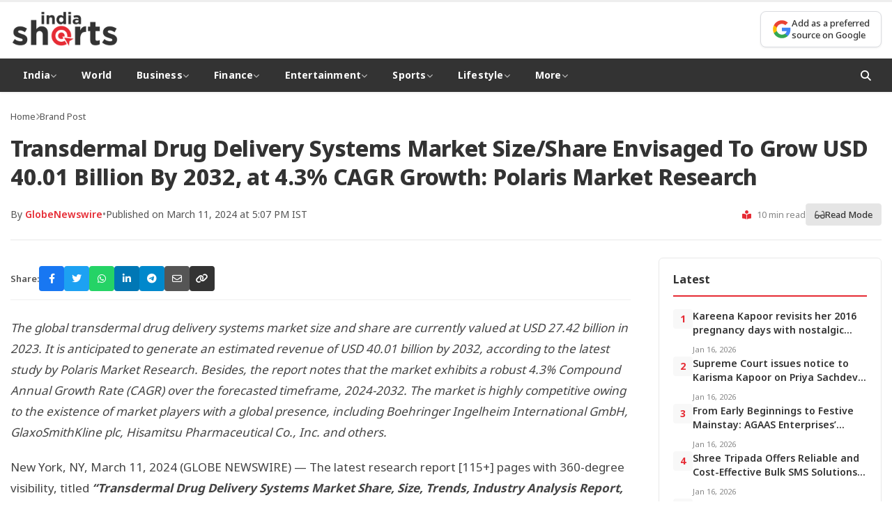

--- FILE ---
content_type: text/html; charset=UTF-8
request_url: https://indiashorts.com/transdermal-drug-delivery-systems-market-size-share-envisaged-to-grow-usd-40-01-billion-by-2032-at-4-3-cagr-growth-polaris-market-research/164090/
body_size: 21132
content:
<!DOCTYPE html>
<html lang="en-US">
<head>
<meta charset="UTF-8">
<meta name="viewport" content="width=device-width, initial-scale=1.0">
<meta http-equiv="X-UA-Compatible" content="IE=edge">
<meta name="author" content="">
<meta property="article:published_time" content="2024-03-11T17:07:00+05:30">
<meta property="article:modified_time" content="2024-03-11T17:07:00+05:30">
<meta property="article:section" content="Brand Post">
<title>Transdermal Drug Delivery Systems Market Size/Share Envisaged To Grow USD 40.01 Billion By 2032, at 4.3% CAGR Growth: Polaris Market Research | India Shorts</title>
<meta name='robots' content='max-image-preview:large' />
<!-- Google Analytics -->
<script async src="https://www.googletagmanager.com/gtag/js?id=G-RJHCWQP6LY"></script>
<script>
window.dataLayer = window.dataLayer || [];
function gtag(){dataLayer.push(arguments);}
gtag('js', new Date());
gtag('config', 'G-RJHCWQP6LY');
</script>
<link rel="preconnect" href="https://fonts.googleapis.com">
<link rel="preconnect" href="https://fonts.gstatic.com" crossorigin>
<link rel="preconnect" href="https://cdnjs.cloudflare.com">
<link rel="dns-prefetch" href="//fonts.googleapis.com">
<link rel="dns-prefetch" href="//cdnjs.cloudflare.com">
<link rel='dns-prefetch' href='//www.instagram.com' />
<link rel='dns-prefetch' href='//fonts.googleapis.com' />
<link rel='dns-prefetch' href='//cdnjs.cloudflare.com' />
<style id='wp-img-auto-sizes-contain-inline-css' type='text/css'>
img:is([sizes=auto i],[sizes^="auto," i]){contain-intrinsic-size:3000px 1500px}
/*# sourceURL=wp-img-auto-sizes-contain-inline-css */
</style>
<style id='wp-block-library-inline-css' type='text/css'>
:root{--wp-block-synced-color:#7a00df;--wp-block-synced-color--rgb:122,0,223;--wp-bound-block-color:var(--wp-block-synced-color);--wp-editor-canvas-background:#ddd;--wp-admin-theme-color:#007cba;--wp-admin-theme-color--rgb:0,124,186;--wp-admin-theme-color-darker-10:#006ba1;--wp-admin-theme-color-darker-10--rgb:0,107,160.5;--wp-admin-theme-color-darker-20:#005a87;--wp-admin-theme-color-darker-20--rgb:0,90,135;--wp-admin-border-width-focus:2px}@media (min-resolution:192dpi){:root{--wp-admin-border-width-focus:1.5px}}.wp-element-button{cursor:pointer}:root .has-very-light-gray-background-color{background-color:#eee}:root .has-very-dark-gray-background-color{background-color:#313131}:root .has-very-light-gray-color{color:#eee}:root .has-very-dark-gray-color{color:#313131}:root .has-vivid-green-cyan-to-vivid-cyan-blue-gradient-background{background:linear-gradient(135deg,#00d084,#0693e3)}:root .has-purple-crush-gradient-background{background:linear-gradient(135deg,#34e2e4,#4721fb 50%,#ab1dfe)}:root .has-hazy-dawn-gradient-background{background:linear-gradient(135deg,#faaca8,#dad0ec)}:root .has-subdued-olive-gradient-background{background:linear-gradient(135deg,#fafae1,#67a671)}:root .has-atomic-cream-gradient-background{background:linear-gradient(135deg,#fdd79a,#004a59)}:root .has-nightshade-gradient-background{background:linear-gradient(135deg,#330968,#31cdcf)}:root .has-midnight-gradient-background{background:linear-gradient(135deg,#020381,#2874fc)}:root{--wp--preset--font-size--normal:16px;--wp--preset--font-size--huge:42px}.has-regular-font-size{font-size:1em}.has-larger-font-size{font-size:2.625em}.has-normal-font-size{font-size:var(--wp--preset--font-size--normal)}.has-huge-font-size{font-size:var(--wp--preset--font-size--huge)}.has-text-align-center{text-align:center}.has-text-align-left{text-align:left}.has-text-align-right{text-align:right}.has-fit-text{white-space:nowrap!important}#end-resizable-editor-section{display:none}.aligncenter{clear:both}.items-justified-left{justify-content:flex-start}.items-justified-center{justify-content:center}.items-justified-right{justify-content:flex-end}.items-justified-space-between{justify-content:space-between}.screen-reader-text{border:0;clip-path:inset(50%);height:1px;margin:-1px;overflow:hidden;padding:0;position:absolute;width:1px;word-wrap:normal!important}.screen-reader-text:focus{background-color:#ddd;clip-path:none;color:#444;display:block;font-size:1em;height:auto;left:5px;line-height:normal;padding:15px 23px 14px;text-decoration:none;top:5px;width:auto;z-index:100000}html :where(.has-border-color){border-style:solid}html :where([style*=border-top-color]){border-top-style:solid}html :where([style*=border-right-color]){border-right-style:solid}html :where([style*=border-bottom-color]){border-bottom-style:solid}html :where([style*=border-left-color]){border-left-style:solid}html :where([style*=border-width]){border-style:solid}html :where([style*=border-top-width]){border-top-style:solid}html :where([style*=border-right-width]){border-right-style:solid}html :where([style*=border-bottom-width]){border-bottom-style:solid}html :where([style*=border-left-width]){border-left-style:solid}html :where(img[class*=wp-image-]){height:auto;max-width:100%}:where(figure){margin:0 0 1em}html :where(.is-position-sticky){--wp-admin--admin-bar--position-offset:var(--wp-admin--admin-bar--height,0px)}@media screen and (max-width:600px){html :where(.is-position-sticky){--wp-admin--admin-bar--position-offset:0px}}
/*# sourceURL=wp-block-library-inline-css */
</style><style id='global-styles-inline-css' type='text/css'>
:root{--wp--preset--aspect-ratio--square: 1;--wp--preset--aspect-ratio--4-3: 4/3;--wp--preset--aspect-ratio--3-4: 3/4;--wp--preset--aspect-ratio--3-2: 3/2;--wp--preset--aspect-ratio--2-3: 2/3;--wp--preset--aspect-ratio--16-9: 16/9;--wp--preset--aspect-ratio--9-16: 9/16;--wp--preset--color--black: #000000;--wp--preset--color--cyan-bluish-gray: #abb8c3;--wp--preset--color--white: #ffffff;--wp--preset--color--pale-pink: #f78da7;--wp--preset--color--vivid-red: #cf2e2e;--wp--preset--color--luminous-vivid-orange: #ff6900;--wp--preset--color--luminous-vivid-amber: #fcb900;--wp--preset--color--light-green-cyan: #7bdcb5;--wp--preset--color--vivid-green-cyan: #00d084;--wp--preset--color--pale-cyan-blue: #8ed1fc;--wp--preset--color--vivid-cyan-blue: #0693e3;--wp--preset--color--vivid-purple: #9b51e0;--wp--preset--gradient--vivid-cyan-blue-to-vivid-purple: linear-gradient(135deg,rgb(6,147,227) 0%,rgb(155,81,224) 100%);--wp--preset--gradient--light-green-cyan-to-vivid-green-cyan: linear-gradient(135deg,rgb(122,220,180) 0%,rgb(0,208,130) 100%);--wp--preset--gradient--luminous-vivid-amber-to-luminous-vivid-orange: linear-gradient(135deg,rgb(252,185,0) 0%,rgb(255,105,0) 100%);--wp--preset--gradient--luminous-vivid-orange-to-vivid-red: linear-gradient(135deg,rgb(255,105,0) 0%,rgb(207,46,46) 100%);--wp--preset--gradient--very-light-gray-to-cyan-bluish-gray: linear-gradient(135deg,rgb(238,238,238) 0%,rgb(169,184,195) 100%);--wp--preset--gradient--cool-to-warm-spectrum: linear-gradient(135deg,rgb(74,234,220) 0%,rgb(151,120,209) 20%,rgb(207,42,186) 40%,rgb(238,44,130) 60%,rgb(251,105,98) 80%,rgb(254,248,76) 100%);--wp--preset--gradient--blush-light-purple: linear-gradient(135deg,rgb(255,206,236) 0%,rgb(152,150,240) 100%);--wp--preset--gradient--blush-bordeaux: linear-gradient(135deg,rgb(254,205,165) 0%,rgb(254,45,45) 50%,rgb(107,0,62) 100%);--wp--preset--gradient--luminous-dusk: linear-gradient(135deg,rgb(255,203,112) 0%,rgb(199,81,192) 50%,rgb(65,88,208) 100%);--wp--preset--gradient--pale-ocean: linear-gradient(135deg,rgb(255,245,203) 0%,rgb(182,227,212) 50%,rgb(51,167,181) 100%);--wp--preset--gradient--electric-grass: linear-gradient(135deg,rgb(202,248,128) 0%,rgb(113,206,126) 100%);--wp--preset--gradient--midnight: linear-gradient(135deg,rgb(2,3,129) 0%,rgb(40,116,252) 100%);--wp--preset--font-size--small: 13px;--wp--preset--font-size--medium: 20px;--wp--preset--font-size--large: 36px;--wp--preset--font-size--x-large: 42px;--wp--preset--spacing--20: 0.44rem;--wp--preset--spacing--30: 0.67rem;--wp--preset--spacing--40: 1rem;--wp--preset--spacing--50: 1.5rem;--wp--preset--spacing--60: 2.25rem;--wp--preset--spacing--70: 3.38rem;--wp--preset--spacing--80: 5.06rem;--wp--preset--shadow--natural: 6px 6px 9px rgba(0, 0, 0, 0.2);--wp--preset--shadow--deep: 12px 12px 50px rgba(0, 0, 0, 0.4);--wp--preset--shadow--sharp: 6px 6px 0px rgba(0, 0, 0, 0.2);--wp--preset--shadow--outlined: 6px 6px 0px -3px rgb(255, 255, 255), 6px 6px rgb(0, 0, 0);--wp--preset--shadow--crisp: 6px 6px 0px rgb(0, 0, 0);}:where(.is-layout-flex){gap: 0.5em;}:where(.is-layout-grid){gap: 0.5em;}body .is-layout-flex{display: flex;}.is-layout-flex{flex-wrap: wrap;align-items: center;}.is-layout-flex > :is(*, div){margin: 0;}body .is-layout-grid{display: grid;}.is-layout-grid > :is(*, div){margin: 0;}:where(.wp-block-columns.is-layout-flex){gap: 2em;}:where(.wp-block-columns.is-layout-grid){gap: 2em;}:where(.wp-block-post-template.is-layout-flex){gap: 1.25em;}:where(.wp-block-post-template.is-layout-grid){gap: 1.25em;}.has-black-color{color: var(--wp--preset--color--black) !important;}.has-cyan-bluish-gray-color{color: var(--wp--preset--color--cyan-bluish-gray) !important;}.has-white-color{color: var(--wp--preset--color--white) !important;}.has-pale-pink-color{color: var(--wp--preset--color--pale-pink) !important;}.has-vivid-red-color{color: var(--wp--preset--color--vivid-red) !important;}.has-luminous-vivid-orange-color{color: var(--wp--preset--color--luminous-vivid-orange) !important;}.has-luminous-vivid-amber-color{color: var(--wp--preset--color--luminous-vivid-amber) !important;}.has-light-green-cyan-color{color: var(--wp--preset--color--light-green-cyan) !important;}.has-vivid-green-cyan-color{color: var(--wp--preset--color--vivid-green-cyan) !important;}.has-pale-cyan-blue-color{color: var(--wp--preset--color--pale-cyan-blue) !important;}.has-vivid-cyan-blue-color{color: var(--wp--preset--color--vivid-cyan-blue) !important;}.has-vivid-purple-color{color: var(--wp--preset--color--vivid-purple) !important;}.has-black-background-color{background-color: var(--wp--preset--color--black) !important;}.has-cyan-bluish-gray-background-color{background-color: var(--wp--preset--color--cyan-bluish-gray) !important;}.has-white-background-color{background-color: var(--wp--preset--color--white) !important;}.has-pale-pink-background-color{background-color: var(--wp--preset--color--pale-pink) !important;}.has-vivid-red-background-color{background-color: var(--wp--preset--color--vivid-red) !important;}.has-luminous-vivid-orange-background-color{background-color: var(--wp--preset--color--luminous-vivid-orange) !important;}.has-luminous-vivid-amber-background-color{background-color: var(--wp--preset--color--luminous-vivid-amber) !important;}.has-light-green-cyan-background-color{background-color: var(--wp--preset--color--light-green-cyan) !important;}.has-vivid-green-cyan-background-color{background-color: var(--wp--preset--color--vivid-green-cyan) !important;}.has-pale-cyan-blue-background-color{background-color: var(--wp--preset--color--pale-cyan-blue) !important;}.has-vivid-cyan-blue-background-color{background-color: var(--wp--preset--color--vivid-cyan-blue) !important;}.has-vivid-purple-background-color{background-color: var(--wp--preset--color--vivid-purple) !important;}.has-black-border-color{border-color: var(--wp--preset--color--black) !important;}.has-cyan-bluish-gray-border-color{border-color: var(--wp--preset--color--cyan-bluish-gray) !important;}.has-white-border-color{border-color: var(--wp--preset--color--white) !important;}.has-pale-pink-border-color{border-color: var(--wp--preset--color--pale-pink) !important;}.has-vivid-red-border-color{border-color: var(--wp--preset--color--vivid-red) !important;}.has-luminous-vivid-orange-border-color{border-color: var(--wp--preset--color--luminous-vivid-orange) !important;}.has-luminous-vivid-amber-border-color{border-color: var(--wp--preset--color--luminous-vivid-amber) !important;}.has-light-green-cyan-border-color{border-color: var(--wp--preset--color--light-green-cyan) !important;}.has-vivid-green-cyan-border-color{border-color: var(--wp--preset--color--vivid-green-cyan) !important;}.has-pale-cyan-blue-border-color{border-color: var(--wp--preset--color--pale-cyan-blue) !important;}.has-vivid-cyan-blue-border-color{border-color: var(--wp--preset--color--vivid-cyan-blue) !important;}.has-vivid-purple-border-color{border-color: var(--wp--preset--color--vivid-purple) !important;}.has-vivid-cyan-blue-to-vivid-purple-gradient-background{background: var(--wp--preset--gradient--vivid-cyan-blue-to-vivid-purple) !important;}.has-light-green-cyan-to-vivid-green-cyan-gradient-background{background: var(--wp--preset--gradient--light-green-cyan-to-vivid-green-cyan) !important;}.has-luminous-vivid-amber-to-luminous-vivid-orange-gradient-background{background: var(--wp--preset--gradient--luminous-vivid-amber-to-luminous-vivid-orange) !important;}.has-luminous-vivid-orange-to-vivid-red-gradient-background{background: var(--wp--preset--gradient--luminous-vivid-orange-to-vivid-red) !important;}.has-very-light-gray-to-cyan-bluish-gray-gradient-background{background: var(--wp--preset--gradient--very-light-gray-to-cyan-bluish-gray) !important;}.has-cool-to-warm-spectrum-gradient-background{background: var(--wp--preset--gradient--cool-to-warm-spectrum) !important;}.has-blush-light-purple-gradient-background{background: var(--wp--preset--gradient--blush-light-purple) !important;}.has-blush-bordeaux-gradient-background{background: var(--wp--preset--gradient--blush-bordeaux) !important;}.has-luminous-dusk-gradient-background{background: var(--wp--preset--gradient--luminous-dusk) !important;}.has-pale-ocean-gradient-background{background: var(--wp--preset--gradient--pale-ocean) !important;}.has-electric-grass-gradient-background{background: var(--wp--preset--gradient--electric-grass) !important;}.has-midnight-gradient-background{background: var(--wp--preset--gradient--midnight) !important;}.has-small-font-size{font-size: var(--wp--preset--font-size--small) !important;}.has-medium-font-size{font-size: var(--wp--preset--font-size--medium) !important;}.has-large-font-size{font-size: var(--wp--preset--font-size--large) !important;}.has-x-large-font-size{font-size: var(--wp--preset--font-size--x-large) !important;}
/*# sourceURL=global-styles-inline-css */
</style>
<style id='classic-theme-styles-inline-css' type='text/css'>
/*! This file is auto-generated */
.wp-block-button__link{color:#fff;background-color:#32373c;border-radius:9999px;box-shadow:none;text-decoration:none;padding:calc(.667em + 2px) calc(1.333em + 2px);font-size:1.125em}.wp-block-file__button{background:#32373c;color:#fff;text-decoration:none}
/*# sourceURL=/wp-includes/css/classic-themes.min.css */
</style>
<link rel='stylesheet' id='wpc-frontend-css' href='//indiashorts.com/wp-content/cache/wpfc-minified/qh923xi1/5qcsu.css' type='text/css' media='all' />
<link rel='stylesheet' id='google-fonts-css' href='https://fonts.googleapis.com/css2?family=Noto+Sans:wght@400;500;600;700;800&#038;display=swap' type='text/css' media='print' onload="this.media='all'" />
<link rel='stylesheet' media='print' onload="this.media='all'" id='font-awesome-css' href='https://cdnjs.cloudflare.com/ajax/libs/font-awesome/6.4.0/css/all.min.css' type='text/css' media='all' />
<link rel='stylesheet' id='indiashorts-style-css' href='//indiashorts.com/wp-content/cache/wpfc-minified/ldzozhtl/5qcsu.css' type='text/css' media='all' />
<link rel='stylesheet' id='indiashorts-home-css' href='//indiashorts.com/wp-content/cache/wpfc-minified/de8qyxlj/5qcsu.css' type='text/css' media='all' />
<link rel='stylesheet' id='indiashorts-single-css' href='//indiashorts.com/wp-content/cache/wpfc-minified/jmffl8qu/5qcsu.css' type='text/css' media='all' />
<link rel="canonical" href="https://indiashorts.com/transdermal-drug-delivery-systems-market-size-share-envisaged-to-grow-usd-40-01-billion-by-2032-at-4-3-cagr-growth-polaris-market-research/164090/" />
<!-- This site is optimized with the Simple SEO plugin v2.0.33 - https://wordpress.org/plugins/cds-simple-seo/ -->
<meta property="og:site_name" content="India Shorts" />
<meta property="og:url" content="https://indiashorts.com/transdermal-drug-delivery-systems-market-size-share-envisaged-to-grow-usd-40-01-billion-by-2032-at-4-3-cagr-growth-polaris-market-research/164090/" />
<meta property="og:type" content="website" />
<meta property="og:title" content="Transdermal Drug Delivery Systems Market Size/Share Envisaged To Grow USD 40.01 Billion By 2032, at 4.3% CAGR Growth: Polaris Market Research | India Shorts" />
<meta name="twitter:title" content="Transdermal Drug Delivery Systems Market Size/Share Envisaged To Grow USD 40.01 Billion By 2032, at 4.3% CAGR Growth: Polaris Market Research | India Shorts" />
<link rel="canonical" href="https://indiashorts.com/transdermal-drug-delivery-systems-market-size-share-envisaged-to-grow-usd-40-01-billion-by-2032-at-4-3-cagr-growth-polaris-market-research/164090/" />
<!-- / Simple SEO plugin. -->
<link rel="icon" href="https://indiashorts.com/wp-content/uploads/2025/12/India-Shorts-favicon-160x160.png" sizes="32x32" />
<link rel="icon" href="https://indiashorts.com/wp-content/uploads/2025/12/India-Shorts-favicon.png" sizes="192x192" />
<link rel="apple-touch-icon" href="https://indiashorts.com/wp-content/uploads/2025/12/India-Shorts-favicon.png" />
<meta name="msapplication-TileImage" content="https://indiashorts.com/wp-content/uploads/2025/12/India-Shorts-favicon.png" />
</head>
<body class="wp-singular post-template-default single single-post postid-164090 single-format-standard wp-theme-indiashorts">
<header class="site-header">
<div class="header-container">
<div class="logo">
<a href="https://indiashorts.com/" aria-label="India Shorts - Home">
<img src="https://indiashorts.com/wp-content/uploads/2025/12/India-Shorts-Logo.png" alt="India Shorts">
</a>
</div>
<div class="header-right">
<div class="google-source-btn">
<a href="https://www.google.com/preferences/source?q=https://indiashorts.com" target="_blank" rel="noopener noreferrer" aria-label="Add as a preferred source on Google">
<span class="gs-icon" aria-hidden="true">
<svg viewBox="0 0 24 24" width="24" height="24" aria-hidden="true">
<path fill="#4285F4" d="M22.56 12.25c0-.78-.07-1.53-.2-2.25H12v4.26h5.92c-.26 1.37-1.04 2.53-2.21 3.31v2.77h3.57c2.08-1.92 3.28-4.74 3.28-8.09z"/>
<path fill="#34A853" d="M12 23c2.97 0 5.46-.98 7.28-2.66l-3.57-2.77c-.98.66-2.23 1.06-3.71 1.06-2.86 0-5.29-1.93-6.16-4.53H2.18v2.84C3.99 20.53 7.7 23 12 23z"/>
<path fill="#FBBC05" d="M5.84 14.09c-.22-.66-.35-1.36-.35-2.09s.13-1.43.35-2.09V7.07H2.18C1.43 8.55 1 10.22 1 12s.43 3.45 1.18 4.93l2.85-2.22.81-.62z"/>
<path fill="#EA4335" d="M12 5.38c1.62 0 3.06.56 4.21 1.64l3.15-3.15C17.45 2.09 14.97 1 12 1 7.7 1 3.99 3.47 2.18 7.07l3.66 2.84c.87-2.6 3.3-4.53 6.16-4.53z"/>
</svg>
</span>
<span class="gs-text">Add as a preferred<br>source on Google</span>
</a>
</div>
</div>
</div>
<nav class="main-nav" role="navigation" aria-label="Primary Navigation">
<div class="nav-container">
<button class="menu-toggle" aria-label="Toggle Menu" aria-expanded="false">
<i class="fas fa-bars" aria-hidden="true"></i>
</button>
<ul id="menu-main" class="nav-menu"><li class="menu-item menu-item-type-taxonomy menu-item-object-category menu-item-has-children has-dropdown"><a href="https://indiashorts.com/category/india/">India <i class="fas fa-chevron-down" aria-hidden="true"></i></a><ul class="dropdown"><li class="menu-item menu-item-type-taxonomy menu-item-object-category"><a href="https://indiashorts.com/category/india/politics/">Politics</a></li>
<li class="menu-item menu-item-type-taxonomy menu-item-object-category"><a href="https://indiashorts.com/category/india/defence/">Defence</a></li>
<li class="menu-item menu-item-type-taxonomy menu-item-object-category"><a href="https://indiashorts.com/category/india/crime/">Crime</a></li>
</ul>
</li>
<li class="menu-item menu-item-type-taxonomy menu-item-object-category"><a href="https://indiashorts.com/category/world/">World</a></li>
<li class="menu-item menu-item-type-taxonomy menu-item-object-category menu-item-has-children has-dropdown"><a href="https://indiashorts.com/category/business/">Business <i class="fas fa-chevron-down" aria-hidden="true"></i></a><ul class="dropdown"><li class="menu-item menu-item-type-taxonomy menu-item-object-category"><a href="https://indiashorts.com/category/business/auto/">Auto</a></li>
<li class="menu-item menu-item-type-taxonomy menu-item-object-category"><a href="https://indiashorts.com/category/business/fmcg/">FMCG</a></li>
<li class="menu-item menu-item-type-taxonomy menu-item-object-category"><a href="https://indiashorts.com/category/business/tech/">Tech</a></li>
<li class="menu-item menu-item-type-taxonomy menu-item-object-category"><a href="https://indiashorts.com/category/business/telecom/">Telecom</a></li>
<li class="menu-item menu-item-type-taxonomy menu-item-object-category"><a href="https://indiashorts.com/category/business/real-estate/">Real Estate</a></li>
<li class="menu-item menu-item-type-taxonomy menu-item-object-category"><a href="https://indiashorts.com/category/business/industry/">Industry</a></li>
</ul>
</li>
<li class="menu-item menu-item-type-taxonomy menu-item-object-category menu-item-has-children has-dropdown"><a href="https://indiashorts.com/category/finance/">Finance <i class="fas fa-chevron-down" aria-hidden="true"></i></a><ul class="dropdown"><li class="menu-item menu-item-type-taxonomy menu-item-object-category"><a href="https://indiashorts.com/category/finance/markets/">Markets</a></li>
<li class="menu-item menu-item-type-taxonomy menu-item-object-category"><a href="https://indiashorts.com/category/finance/banking/">Banking</a></li>
<li class="menu-item menu-item-type-taxonomy menu-item-object-category"><a href="https://indiashorts.com/category/finance/economy/">Economy</a></li>
<li class="menu-item menu-item-type-taxonomy menu-item-object-category"><a href="https://indiashorts.com/category/finance/forex/">Forex</a></li>
<li class="menu-item menu-item-type-taxonomy menu-item-object-category"><a href="https://indiashorts.com/category/finance/policy/">Policy</a></li>
</ul>
</li>
<li class="menu-item menu-item-type-taxonomy menu-item-object-category menu-item-has-children has-dropdown"><a href="https://indiashorts.com/category/entertainment/">Entertainment <i class="fas fa-chevron-down" aria-hidden="true"></i></a><ul class="dropdown"><li class="menu-item menu-item-type-taxonomy menu-item-object-category"><a href="https://indiashorts.com/category/entertainment/celebs/">Celebs</a></li>
<li class="menu-item menu-item-type-taxonomy menu-item-object-category"><a href="https://indiashorts.com/category/entertainment/movies/">Movies</a></li>
<li class="menu-item menu-item-type-taxonomy menu-item-object-category"><a href="https://indiashorts.com/category/entertainment/television/">Television</a></li>
<li class="menu-item menu-item-type-taxonomy menu-item-object-category"><a href="https://indiashorts.com/category/entertainment/web-series/">Web Series</a></li>
<li class="menu-item menu-item-type-taxonomy menu-item-object-category"><a href="https://indiashorts.com/category/entertainment/music/">Music</a></li>
<li class="menu-item menu-item-type-taxonomy menu-item-object-category"><a href="https://indiashorts.com/category/entertainment/world-cinema/">World Cinema</a></li>
</ul>
</li>
<li class="menu-item menu-item-type-taxonomy menu-item-object-category menu-item-has-children has-dropdown"><a href="https://indiashorts.com/category/sports/">Sports <i class="fas fa-chevron-down" aria-hidden="true"></i></a><ul class="dropdown"><li class="menu-item menu-item-type-taxonomy menu-item-object-category"><a href="https://indiashorts.com/category/sports/cricket/">Cricket</a></li>
<li class="menu-item menu-item-type-taxonomy menu-item-object-category"><a href="https://indiashorts.com/category/sports/football/">Football</a></li>
<li class="menu-item menu-item-type-taxonomy menu-item-object-category"><a href="https://indiashorts.com/category/sports/hockey/">Hockey</a></li>
<li class="menu-item menu-item-type-taxonomy menu-item-object-category"><a href="https://indiashorts.com/category/sports/tennis/">Tennis</a></li>
<li class="menu-item menu-item-type-taxonomy menu-item-object-category"><a href="https://indiashorts.com/category/sports/wwe/">WWE</a></li>
<li class="menu-item menu-item-type-taxonomy menu-item-object-category"><a href="https://indiashorts.com/category/sports/badminton/">Badminton</a></li>
</ul>
</li>
<li class="menu-item menu-item-type-taxonomy menu-item-object-category menu-item-has-children has-dropdown"><a href="https://indiashorts.com/category/lifestyle/">Lifestyle <i class="fas fa-chevron-down" aria-hidden="true"></i></a><ul class="dropdown"><li class="menu-item menu-item-type-taxonomy menu-item-object-category"><a href="https://indiashorts.com/category/lifestyle/fashion/">Fashion</a></li>
<li class="menu-item menu-item-type-taxonomy menu-item-object-category"><a href="https://indiashorts.com/category/lifestyle/health/">Health</a></li>
<li class="menu-item menu-item-type-taxonomy menu-item-object-category"><a href="https://indiashorts.com/category/lifestyle/travel/">Travel</a></li>
<li class="menu-item menu-item-type-taxonomy menu-item-object-category"><a href="https://indiashorts.com/category/lifestyle/food-drinks/">Food &amp; Drinks</a></li>
</ul>
</li>
<li class="menu-item menu-item-type-custom menu-item-object-custom menu-item-has-children has-dropdown"><a href="#">More <i class="fas fa-chevron-down" aria-hidden="true"></i></a><ul class="dropdown"><li class="menu-item menu-item-type-taxonomy menu-item-object-category"><a href="https://indiashorts.com/category/lifestyle/health/">Health</a></li>
<li class="menu-item menu-item-type-taxonomy menu-item-object-category"><a href="https://indiashorts.com/category/education/">Education</a></li>
<li class="menu-item menu-item-type-taxonomy menu-item-object-category"><a href="https://indiashorts.com/category/jobs/">Jobs</a></li>
<li class="menu-item menu-item-type-taxonomy menu-item-object-category"><a href="https://indiashorts.com/category/science/">Science</a></li>
</ul>
</li>
</ul>                
<div class="nav-search">
<button class="search-btn" aria-label="Open Search">
<i class="fas fa-search" aria-hidden="true"></i>
</button>
</div>
</div>
</nav>
</header>
<!-- Search Modal -->
<div class="search-modal" id="searchModal" role="dialog" aria-label="Search" aria-hidden="true">
<div class="search-modal-content">
<button class="close-search" id="closeSearch" aria-label="Close Search">&times;</button>
<form class="search-form" action="https://indiashorts.com/" method="GET" role="search">
<label for="searchInput" class="screen-reader-text">Search for:</label>
<input type="text" id="searchInput" name="s" placeholder="Search articles..." required>
<button type="submit" aria-label="Submit Search">
<i class="fas fa-search" aria-hidden="true"></i>
</button>
</form>
</div>
</div>
<main class="site-main" id="main-content">
<!-- Schema.org NewsArticle Markup -->
<script type="application/ld+json">
{
"@context": "https://schema.org",
"@type": "NewsArticle",
"mainEntityOfPage": {
"@type": "WebPage",
"@id": "https://indiashorts.com/transdermal-drug-delivery-systems-market-size-share-envisaged-to-grow-usd-40-01-billion-by-2032-at-4-3-cagr-growth-polaris-market-research/164090/"
},
"headline": "Transdermal Drug Delivery Systems Market Size/Share Envisaged To Grow USD 40.01 Billion By 2032, at 4.3% CAGR Growth: Polaris Market Research",
"description": "The global transdermal drug delivery systems market size and share are currently valued at USD 27.42 billion in 2023. It is anticipated to generate an estimated revenue of USD 40.01",
"image": {
"@type": "ImageObject",
"url": "",
"width": 1200,
"height": 675
},
"datePublished": "2024-03-11T17:07:00+05:30",
"dateModified": "2024-03-11T17:07:00+05:30",
"author": {
"@type": "Person",
"name": "GlobeNewswire",
"url": "https://indiashorts.com/author/globenewswire/"
},
"publisher": {
"@type": "Organization",
"name": "India Shorts",
"logo": {
"@type": "ImageObject",
"url": "https://indiashorts.com/wp-content/uploads/2025/12/India-Shorts-Logo.png",
"width": 200,
"height": 50
}
},
"articleSection": "Brand Post",
"keywords": ""
}
</script>
<article class="single-article" id="singleArticle">
<div class="article-container">
<!-- Article Header -->
<header class="article-header">
<div class="article-breadcrumb">
<a href="https://indiashorts.com/">Home</a>
<span class="separator"><i class="fas fa-chevron-right"></i></span>
<a href="https://indiashorts.com/category/brand-post/">Brand Post</a>
</div>
<h1 class="article-title">Transdermal Drug Delivery Systems Market Size/Share Envisaged To Grow USD 40.01 Billion By 2032, at 4.3% CAGR Growth: Polaris Market Research</h1>
<div class="article-meta-bar">
<div class="meta-left">
<div class="author-info">
<span class="author-name">By <a href="https://indiashorts.com/author/globenewswire/">GlobeNewswire</a></span>
<span class="meta-separator">•</span>
<span class="publish-info">Published on March 11, 2024 at 5:07 PM IST</span>
</div>
</div>
<div class="meta-right">
<span class="read-time"><i class="fas fa-book-reader"></i> 10 min read</span>
<button type="button" class="reading-mode-btn" id="readModeToggle" title="Toggle Reading Mode">
<i class="fas fa-glasses"></i> <span>Read Mode</span>
</button>
</div>
</div>
</header>
<!-- Main Content Area -->
<div class="article-layout" id="articleLayout">
<!-- Article Content -->
<div class="article-main">
<!-- Featured Image -->
<!-- Share Bar -->
<div class="share-bar">
<span class="share-label">Share:</span>
<div class="share-buttons">
<a href="https://www.facebook.com/sharer/sharer.php?u=https%3A%2F%2Findiashorts.com%2Ftransdermal-drug-delivery-systems-market-size-share-envisaged-to-grow-usd-40-01-billion-by-2032-at-4-3-cagr-growth-polaris-market-research%2F164090%2F" class="share-btn facebook" title="Share on Facebook" target="_blank" rel="noopener noreferrer"><i class="fab fa-facebook-f"></i></a>
<a href="https://twitter.com/intent/tweet?url=https%3A%2F%2Findiashorts.com%2Ftransdermal-drug-delivery-systems-market-size-share-envisaged-to-grow-usd-40-01-billion-by-2032-at-4-3-cagr-growth-polaris-market-research%2F164090%2F&text=Transdermal+Drug+Delivery+Systems+Market+Size%2FShare+Envisaged+To+Grow+USD+40.01+Billion+By+2032%2C+at+4.3%25+CAGR+Growth%3A+Polaris+Market+Research" class="share-btn twitter" title="Share on Twitter" target="_blank" rel="noopener noreferrer"><i class="fab fa-twitter"></i></a>
<a href="https://api.whatsapp.com/send?text=Transdermal+Drug+Delivery+Systems+Market+Size%2FShare+Envisaged+To+Grow+USD+40.01+Billion+By+2032%2C+at+4.3%25+CAGR+Growth%3A+Polaris+Market+Research+https%3A%2F%2Findiashorts.com%2Ftransdermal-drug-delivery-systems-market-size-share-envisaged-to-grow-usd-40-01-billion-by-2032-at-4-3-cagr-growth-polaris-market-research%2F164090%2F" class="share-btn whatsapp" title="Share on WhatsApp" target="_blank" rel="noopener noreferrer"><i class="fab fa-whatsapp"></i></a>
<a href="https://www.linkedin.com/shareArticle?mini=true&url=https%3A%2F%2Findiashorts.com%2Ftransdermal-drug-delivery-systems-market-size-share-envisaged-to-grow-usd-40-01-billion-by-2032-at-4-3-cagr-growth-polaris-market-research%2F164090%2F&title=Transdermal+Drug+Delivery+Systems+Market+Size%2FShare+Envisaged+To+Grow+USD+40.01+Billion+By+2032%2C+at+4.3%25+CAGR+Growth%3A+Polaris+Market+Research" class="share-btn linkedin" title="Share on LinkedIn" target="_blank" rel="noopener noreferrer"><i class="fab fa-linkedin-in"></i></a>
<a href="https://t.me/share/url?url=https%3A%2F%2Findiashorts.com%2Ftransdermal-drug-delivery-systems-market-size-share-envisaged-to-grow-usd-40-01-billion-by-2032-at-4-3-cagr-growth-polaris-market-research%2F164090%2F&text=Transdermal+Drug+Delivery+Systems+Market+Size%2FShare+Envisaged+To+Grow+USD+40.01+Billion+By+2032%2C+at+4.3%25+CAGR+Growth%3A+Polaris+Market+Research" class="share-btn telegram" title="Share on Telegram" target="_blank" rel="noopener noreferrer"><i class="fab fa-telegram-plane"></i></a>
<a href="mailto:?subject=Transdermal%20Drug%20Delivery%20Systems%20Market%20Size%2FShare%20Envisaged%20To%20Grow%20USD%2040.01%20Billion%20By%202032%2C%20at%204.3%25%20CAGR%20Growth%3A%20Polaris%20Market%20Research&body=https%3A%2F%2Findiashorts.com%2Ftransdermal-drug-delivery-systems-market-size-share-envisaged-to-grow-usd-40-01-billion-by-2032-at-4-3-cagr-growth-polaris-market-research%2F164090%2F" class="share-btn email" title="Share via Email"><i class="far fa-envelope"></i></a>
<button class="share-btn copy" title="Copy Link" data-url="https://indiashorts.com/transdermal-drug-delivery-systems-market-size-share-envisaged-to-grow-usd-40-01-billion-by-2032-at-4-3-cagr-growth-polaris-market-research/164090/"><i class="fas fa-link"></i></button>
</div>
</div>
<!-- Article Body -->
<div class="article-content">
<p><em>The global transdermal drug delivery systems market size and share are currently valued at USD 27.42 billion in 2023. It is anticipated to generate an estimated revenue of USD 40.01 billion by 2032, according to the latest study by Polaris Market Research. Besides, the report notes that the market exhibits a robust 4.3% Compound Annual Growth Rate (CAGR) over the forecasted timeframe, 2024-2032. The market is highly competitive owing to the existence of market players with a global presence, including Boehringer Ingelheim International GmbH, GlaxoSmithKline plc, Hisamitsu Pharmaceutical Co., Inc. and others.</em></p>
<p>New York, NY, March 11, 2024 (GLOBE NEWSWIRE) &#8212; The latest research report [115+] pages with 360-degree visibility, titled <b><i>“Transdermal Drug Delivery Systems Market Share, Size, Trends, Industry Analysis Report, By Type (Transdermal Patches, Transdermal Semisolids); By Technology; By Application; By Region; Segment Forecast, 2024- 2032&#8243;</i></b> published by Polaris Market.</p>
<p><i>The global <a href="https://www.globenewswire.com/Tracker?data=[base64]" rel="nofollow noopener" target="_blank" title=""><u>transdermal drug delivery systems market size and share</u></a> are currently valued at USD 27.42 billion in 2023. It is anticipated to <b>generate an estimated revenue of USD 40.01 billion by 2032</b>, according to the latest study by Polaris Market Research. Besides, the report notes that the <b>market exhibits a robust 4.3% Compound Annual Growth Rate (CAGR)</b> over the forecasted timeframe, 2024-2032.</i></p>
<p><b>Market Definition</b></p>
<ul>
<li><b>What is Transdermal Drug Delivery Systems? How Big is Transdermal Drug Delivery Systems Market Size &amp; Share?</b></li>
</ul>
<p>The transdermal drug delivery systems have become the most extensively probed avenue of non-invasive drug delivery into the body across the skin, not resembling traditionally utilized direct dispensing routes that utilize needle-dependent injections. TDDS has notably impacted the delivery of several therapeutic agents, particularly in pain management, hormonal therapy, and cure of illnesses of the cardiovascular and central nervous system. The rapidly rising demand for transdermal drug delivery systems market can be attributed to the fact that it does not include progress through the gastrointestinal tract thus there is no deprivation due to first-pass metabolism and drugs can be conveyed without intervention from pH, enzymes and intestinal bacteria.</p>
<p>The transdermal drug delivery systems market growth can be attributed to the growing significance of patient comfort and conformity. Transdermal blotches provide an appropriate option for oral medicines, especially advantageous for patients grappling with pill-consuming and intricate plans. By conveying medicines through the skin, blotches put an end to the requirement for injections and persistent dosing, offering a trouble-free methodology of drug administration. Additionally, blotches encourage superior patient conformity causing enhanced cure results and decreased healthcare prices. </p>
<p><b>Explore Our Transdermal Drug Delivery Systems Market: Request a Free Sample Copy of the Report @ <a href="https://www.globenewswire.com/Tracker?data=[base64]" rel="nofollow noopener" target="_blank" title=""><u>https://www.polarismarketresearch.com/industry-analysis/transdermal-drug-delivery-systems-market/request-for-sample</u></a>     </b></p>
<p><b>(The sample of this report is readily available on request. The report sample contains a brief introduction to the research report, Table of Contents, Graphical introduction of regional analysis, Top players in the market with their revenue analysis, and our research methodology.)</b></p>
<p><b>OR</b></p>
<p><b>Purchase a Thorough Analysis Report with an Extensive Table of Contents, List of Key Players, Key Segment Analysis &amp; Detail Regional Insights @ <a href="https://www.globenewswire.com/Tracker?data=z45yjmErfi224kCoBSsYNsPEwHN28s9aQw6z_CLBeoM3Jzb3doh8sHxSATB2Vx4SZqBjZmeVNUJox6l5qWuo1PCO3sBfLlzglhAEqe2BTkKVmtSUvCS5KM36qO59X-VfwOYNaJFllkWaqhdAjlP56TXiV7TqbFH09BHG_JmiEAA=" rel="nofollow noopener" target="_blank" title=""><u>https://www.polarismarketresearch.com/buy/3585/2</u></a> </b></p>
<p><b>Transdermal Drug Delivery Systems Market Key Companies</b></p>
<ul type="disc">
<li style="margin-top:0in; margin-bottom:8pt; text-align:justify;">3M Company</li>
<li style="margin-top:0in; margin-bottom:8pt; text-align:justify;">Bayer AG</li>
<li style="margin-top:0in; margin-bottom:8pt; text-align:justify;">Boehringer Ingelheim International GmbH</li>
<li style="margin-top:0in; margin-bottom:8pt; text-align:justify;">Dr. Reddy&#8217;s Laboratories Ltd.</li>
<li style="margin-top:0in; margin-bottom:8pt; text-align:justify;">Endo Pharmaceuticals Inc.</li>
<li style="margin-top:0in; margin-bottom:8pt; text-align:justify;">GlaxoSmithKline plc</li>
<li style="margin-top:0in; margin-bottom:8pt; text-align:justify;">Hisamitsu Pharmaceutical Co., Inc.</li>
<li style="margin-top:0in; margin-bottom:8pt; text-align:justify;">Johnson &amp; Johnson</li>
<li style="margin-top:0in; margin-bottom:8pt; text-align:justify;">MedPharm Ltd.</li>
<li style="margin-top:0in; margin-bottom:8pt; text-align:justify;">Mylan N.V.</li>
<li style="margin-top:0in; margin-bottom:8pt; text-align:justify;">Novartis International AG</li>
<li style="margin-top:0in; margin-bottom:8pt; text-align:justify;">Noven Pharmaceuticals, Inc.</li>
<li style="margin-top:0in; margin-bottom:8pt; text-align:justify;">Purdue Pharma L.P.</li>
<li style="margin-top:0in; margin-bottom:8pt; text-align:justify;">Teva Pharmaceutical Industries Ltd.</li>
<li style="margin-top:0in; margin-bottom:8pt; text-align:justify;">UCB S.A.</li>
</ul>
<p><b>To Know More About the Research Report, Speak With Our Research Analyst @ <a href="https://www.globenewswire.com/Tracker?data=[base64]" rel="nofollow noopener" target="_blank" title=""><u>https://www.polarismarketresearch.com/industry-analysis/transdermal-drug-delivery-systems-market/speak-to-analyst</u></a> </b></p>
<p><b>Key Highlights</b></p>
<ul>
<li>Growing significance of patient comfort and conformity is pushing the market towards expansion.</li>
<li>The transdermal drug delivery systems market analysis is primarily based on type, technology, application, and region.</li>
<li>North America dominated the market in 2023.</li>
</ul>
<p><b>Market Developments</b></p>
<ul>
<li><b>Transdermal Drug Delivery Systems Market Growth Drivers:</b></li>
</ul>
<p><b>Growing detrimental illnesses</b>: The growing pervasiveness of detrimental illnesses pushes the market growth. Detrimental situations such as cardiovascular illnesses, diabetes, and arthritis are growing familiar in globally demanding healthcare systems. The <a href="https://www.globenewswire.com/Tracker?data=[base64]" rel="nofollow noopener" target="_blank" title=""><u>transdermal drug delivery systems market size</u></a> is expanding as they provide an agreeable and efficacious methodology of medicine dispensation for these illnesses. Their capacity to offer regulated and perpetuated discharge of medicines over time is especially advantageous for handling detrimental illnesses needing constant remedy. Further, these systems enhance patient conformity and comfort as juxtaposed to conventional methods. With the decreased probability of ramifications and variations in drug levels, transdermal delivery improves the security and productivity of detrimental illness therapy. </p>
<p><b>Growing geriatric populace</b>: The market is proliferating because of inflating geriatric populace worldwide. The transdermal drug delivery systems market sales are soaring as with aging arrives an escalated pervasiveness of detrimental illnesses such as diabetes, hypertension, and persistent pain among the elderly. Transdermal blotches offer an agreeable option, conveying medicines instantly through the skin, avoiding the gastrointestinal tract, and decreasing ramifications. These procedures are especially advantageous for the aged who grapple with consuming pills and handling several medicines. Further, transdermal systems offer regulated, ongoing medication emancipation, warranting stable indicator solace. As the geriatric population continues to grow, the stipulation for inventive drug delivery systems such as transdermal blotches is anticipated to rise. </p>
<ul>
<li><b>Transdermal Drug Delivery Systems Industry Trends:</b></li>
</ul>
<p><b>Transdermal drug delivery gadget</b>: In September 2023, Satio acquired a USD 3.5 million pact to develop a transdermal drug delivery gadget for home use. This compact and economical gadget encompasses disposable microneedle constituents to guarantee precise drug delivery. It eases distant dispensation of an accurate, steady dosage of any liquid medicine consented to transdermal usage.</p>
<p><b>Technological progressions</b>: Technological progressions in patch delineation are transfiguring the market. Microneedle patches provide effortless drug delivery into the bloodstream, enhancing assimilation rates and augmenting therapeutic likelihood. Progressive patch substances curtail skin annoyance, while consolidated smart technologies warrant immediate observation of drug delivery and patient wellbeing. In the transdermal drug delivery systems market, improvised manufacturing procedures escalate production coherence and adaptability, decreasing prices and enhancing convenience. These inventions make transdermal drug delivery systems more alluring to patients and healthcare donors, pushing the market growth. </p>
<ul>
<li><b>Transdermal Drug Delivery Systems Market Restraints</b></li>
</ul>
<p><b>Sizeable funding in time and resources</b>: Administrative and conformity necessity notably impact the market. Mistakes by firms such as the FDA and EMA command meticulous testing to guarantee security, productivity, and standards prior to market consent. Negotiating the intricate administrative topography leads to provocations for manufacturers with differing needs covering regions. Conformity requires sizeable funding in time and resources involving preclinical and clinical attempts, administrative documentation, and conformance to Good Manufacturing Practices (GMP) </p>
<p><b>Inquire more about this report before purchase @ <a href="https://www.globenewswire.com/Tracker?data=[base64]" rel="nofollow noopener" target="_blank" title=""><u>https://www.polarismarketresearch.com/industry-analysis/transdermal-drug-delivery-systems-market/inquire-before-buying</u></a> </b></p>
<p><b>(Inquire a report quote OR available discount offers to the sales team before purchase.)</b></p>
<p align="center"><b><img decoding="async" loading="lazy" data-state="draft" height="700" name="GNW_RichHtml_IMG" src="https://ml.globenewswire.com/Resource/Download/b7fae9e4-2a59-4605-af89-ad767160d792/Transdermal Drug Delivery Systems Market.jpg" title="Transdermal Drug Delivery Systems Market.jpg" width="800" /><br /></b></p>
<p><b>Segmentation Overview</b></p>
<ul>
<li><b>The Transdermal Patches Segment Witnessed a Sharp Rise</b></li>
</ul>
<p>Based on type, the transdermal patches segment witnessed a sharp rise. The <a href="https://www.globenewswire.com/Tracker?data=[base64]" rel="nofollow noopener" target="_blank" title=""><u>transdermal drug delivery systems market demand</u></a> is on the rise as the patients learn them undemanding to use, encouraging conformity to cure systems. With regulated and constant drug emancipation, patches warrant secure applying curtailing ramifications. Their resourcefulness permits for delivery of several medicines indulging in manifold therapeutic requirements. As they pass around the gastrointestinal tract, patches decrease the comprehensive ramifications usual in oral medications. Further, they provide comfort by discarding the requirement for perennial dosing, which is particularly advantageous for the elderly.</p>
<ul>
<li><b>The Iontophoresis Segment Dominated the Market</b></li>
</ul>
<p>Based on technology, the iontophoresis segment dominated the market. The <a href="https://www.globenewswire.com/Tracker?data=[base64]" rel="nofollow noopener" target="_blank" title=""><u>transdermal drug delivery systems market trends</u></a> include utilization of a subordinate electric current, by which iontophoresis secures earmarked and regulated conveyance of medicines improving drug absorption through the skin. Its non-invasive character, including electrode application on the skin surface, aids patient solace and conformity. Further, iontophoresis provides resourcefulness in conveying several kinds of drugs covering therapeutic areas such as pain handling and dermatology. With tailored delivery descriptions and increasing clinical acquisition reinforced by scientific proof, iontophoresis encounters varied patient and healthcare donors, pushing its revenue share in the market. </p>
<p><b>Transdermal Drug Delivery Systems Market: Report Dynamics &amp; Scope</b></p>
<table style="border-collapse: collapse; margin-left:auto; margin-right:auto; border-collapse:collapse ;">
<tr>
<td style="width:152.74px;;border-top: solid black 1pt ; border-right: solid black 1pt ; border-bottom: solid black 1pt ; border-left: solid black 1pt ; text-align: justify ; vertical-align: middle; vertical-align: top ; "> <b>Report Attribute</b> </td>
<td style="width:448.34px;;border-top: solid black 1pt ; border-right: solid black 1pt ; border-bottom: solid black 1pt ; text-align: justify ; vertical-align: middle; vertical-align: top ; "> <b>Details</b> </td>
</tr>
<tr>
<td style="width:152.74px;;border-right: solid black 1pt ; border-bottom: solid black 1pt ; border-left: solid black 1pt ; vertical-align: top ; "> <b>Revenue Forecast in 2032</b> </td>
<td style="width:448.34px;;border-right: solid black 1pt ; border-bottom: solid black 1pt ; text-align: justify ; vertical-align: middle; vertical-align: top ; "> USD 40.01 Billion </td>
</tr>
<tr>
<td style="width:152.74px;;border-right: solid black 1pt ; border-bottom: solid black 1pt ; border-left: solid black 1pt ; vertical-align: top ; "> <b>Market size value in 2024</b> </td>
<td style="width:448.34px;;border-right: solid black 1pt ; border-bottom: solid black 1pt ; text-align: justify ; vertical-align: middle; vertical-align: top ; "> USD 28.55 Billion </td>
</tr>
<tr>
<td style="width:152.74px;;border-right: solid black 1pt ; border-bottom: solid black 1pt ; border-left: solid black 1pt ; vertical-align: top ; "> <b>Expected CAGR Growth</b> </td>
<td style="width:448.34px;;border-right: solid black 1pt ; border-bottom: solid black 1pt ; text-align: justify ; vertical-align: middle; vertical-align: top ; "> 4.3% from 2024 – 2032 </td>
</tr>
<tr>
<td style="width:152.74px;;border-right: solid black 1pt ; border-bottom: solid black 1pt ; border-left: solid black 1pt ; text-align: justify ; vertical-align: middle; vertical-align: top ; "> <b>Forecast Year</b> </td>
<td style="width:448.34px;;border-right: solid black 1pt ; border-bottom: solid black 1pt ; text-align: justify ; vertical-align: middle; vertical-align: top ; "> 2024 – 2032 </td>
</tr>
<tr>
<td style="width:152.74px;;border-right: solid black 1pt ; border-bottom: solid black 1pt ; border-left: solid black 1pt ; text-align: justify ; vertical-align: middle; vertical-align: top ; "> <b>Top Market Players</b> </td>
<td style="width:448.34px;;border-right: solid black 1pt ; border-bottom: solid black 1pt ; vertical-align: top ; ">
<ul type="disc">
<li style="margin-top:0in; margin-bottom:0in;">3M Company</li>
<li style="margin-top:0in; margin-bottom:0in;">Bayer AG</li>
<li style="margin-top:0in; margin-bottom:0in;">Boehringer Ingelheim International GmbH</li>
<li style="margin-top:0in; margin-bottom:0in;">Dr. Reddy&#8217;s Laboratories Ltd.</li>
<li style="margin-top:0in; margin-bottom:0in;">Endo Pharmaceuticals Inc.</li>
<li style="margin-top:0in; margin-bottom:0in;">GlaxoSmithKline plc</li>
<li style="margin-top:0in; margin-bottom:0in;">Hisamitsu Pharmaceutical Co., Inc.</li>
<li style="margin-top:0in; margin-bottom:0in;">Johnson &amp; Johnson</li>
<li style="margin-top:0in; margin-bottom:0in;">MedPharm Ltd.</li>
<li style="margin-top:0in; margin-bottom:0in;">Mylan N.V.</li>
<li style="margin-top:0in; margin-bottom:0in;">Novartis International AG</li>
<li style="margin-top:0in; margin-bottom:0in;">Others</li>
</ul>
</td>
</tr>
<tr>
<td style="width:152.74px;;border-right: solid black 1pt ; border-bottom: solid black 1pt ; border-left: solid black 1pt ; text-align: justify ; vertical-align: middle; vertical-align: top ; "> <b>Segments Covered</b> </td>
<td style="width:448.34px;;border-right: solid black 1pt ; border-bottom: solid black 1pt ; vertical-align: top ; ">
<ul type="disc">
<li style="margin-top:0in; margin-bottom:8pt;">By Type</li>
<li style="margin-top:0in; margin-bottom:8pt;">By Technology</li>
<li style="margin-top:0in; margin-bottom:8pt;">By Application</li>
<li style="margin-top:0in; margin-bottom:8pt;">By Region</li>
</ul>
</td>
</tr>
<tr>
<td style="width:152.74px;;border-right: solid black 1pt ; border-bottom: solid black 1pt ; border-left: solid black 1pt ; text-align: justify ; vertical-align: middle; vertical-align: top ; "> <b>Customization Options</b> </td>
<td style="width:448.34px;;border-right: solid black 1pt ; border-bottom: solid black 1pt ; text-align: justify ; vertical-align: middle; vertical-align: top ; "> <i>Customized purchase options are available to meet any research needs. </i><a href="https://www.globenewswire.com/Tracker?data=[base64]" rel="nofollow noopener" target="_blank" title=""><u>Explore customized purchase options</u></a> </td>
</tr>
</table>
<p><b>Regional Insights</b></p>
<p><b>North America</b>: This region held the largest <a href="https://www.globenewswire.com/Tracker?data=[base64]" rel="nofollow noopener" target="_blank" title=""><u>transdermal drug delivery systems market share</u></a> due to developed healthcare frameworks, technological inventions, and escalated healthcare disbursement. The region&#8217;s extensive patient populace with detrimental situations generates sizeable demands for these systems. Further, approving compensated schemes and the existence of principal market players additionally bring about its supremacy. Robust research associations between academia, industry, and government firms push inventions integrating North America&#8217;s authoritative standing in the market.</p>
<p><b>Asia Pacific</b>: This region experienced notable growth because of growing healthcare disbursement and growing consciousness. Technological progressions in nations such as South Korea, Japan, and China push invention. The proliferating pharmaceutical industry in the region, together with government enterprise to enhance healthcare framework and access to inventive cures, additionally contributes to market development.</p>
<p>Browse the Detail Report <b>“Transdermal Drug Delivery Systems Market Share, Size, Trends, Industry Analysis Report, By Type (Transdermal Patches, Transdermal Semisolids); By Technology; By Application; By Region; Segment Forecast, 2024- 2032”</b> with in-depth TOC: <b><a href="https://www.globenewswire.com/Tracker?data=[base64]" rel="nofollow noopener" target="_blank" title=""><u>https://www.polarismarketresearch.com/industry-analysis/transdermal-drug-delivery-systems-market</u></a></b> </p>
<p><b>For Additional Information OR Media Enquiry, Please Mail At: <a href="https://www.globenewswire.com/Tracker?data=cULD7GXEh_pkAYSSaJivZY1GsT6kBMYIFV3MWLVmWfT26piX7wzX_vh7cDBceMsJ_zMNbfYq5FJQZ8EPOQpzK6mAamhyN3talKuHoFTmHyzD4Td8m-Tb2EqM-jtVOS4f" rel="nofollow noopener" target="_blank" title=""><u>sales@polarismarketresearch.com</u></a> </b></p>
<p><b>Key Questions Addressed in the Report:</b></p>
<ul>
<li>What is the expected industry size of the transdermal drug delivery systems market?</li>
</ul>
<p><b>Ans:</b> The market size will be worth USD 40.01 billion by 2032.</p>
<ul>
<li>Who are the top market players?</li>
</ul>
<p><b>Ans:</b> Some of the top market players are Boehringer Ingelheim International GmbH, GlaxoSmithKline plc, and Hisamitsu Pharmaceutical Co., Inc.</p>
<ul>
<li>Which region contributes notably towards the market?</li>
</ul>
<p><b>Ans:</b> North America contributes notably towards the transdermal drug delivery systems market.</p>
<ul>
<li>What will be the expected CAGR of the market during the forecast period?</li>
</ul>
<p><b>Ans:</b> The expected CAGR of the market during the forecast period is 4.3%.</p>
<p><b>Polaris</b> <b>Market Research has segmented the Transdermal Drug Delivery Systems market report based on type, technology, application, and region:</b></p>
<p><b>By Type Outlook</b></p>
<ul>
<li>Transdermal Patches</li>
<li>Transdermal Semisolids</li>
</ul>
<p><b>By Technology Outlook</b></p>
<ul>
<li>Iontophoresis</li>
<li>Electroporation</li>
<li>Ultrasound</li>
<li>Mechanical arrays</li>
<li>Others</li>
</ul>
<p><b>By Application Outlook</b></p>
<ul>
<li>Pain Management</li>
<li>Hormonal Applications</li>
<li>Cardiovascular Diseases</li>
<li>CNS Disorders</li>
<li>Others</li>
</ul>
<p><b>By Region Outlook</b></p>
<ul>
<li>North America (U.S., Canada)</li>
<li>Europe (France, Germany, UK, Italy, Netherlands, Spain, Russia)</li>
<li>Asia Pacific (Japan, China, India, Malaysia, Indonesia. South Korea, Australia)</li>
<li>Latin America (Brazil, Mexico, Argentina)</li>
<li>Middle East &amp; Africa (Saudi Arabia, UAE, Israel, South Africa)</li>
</ul>
<p><b>Browse More Research Reports:</b></p>
<p><a href="https://www.globenewswire.com/Tracker?data=[base64]" rel="nofollow noopener" target="_blank" title=""><u>Algae Skincare Products Market Size, Share Research Report, 2024-2032</u></a></p>
<p><a href="https://www.globenewswire.com/Tracker?data=[base64]" rel="nofollow noopener" target="_blank" title=""><u>Intelligent Power Module Market Size, Share Research Report, 2024-2032</u></a></p>
<p><a href="https://www.globenewswire.com/Tracker?data=[base64]" rel="nofollow noopener" target="_blank" title=""><u>Bioelectric Medicine Market Size, Share Research Report, 2024-2032</u></a></p>
<p><a href="https://www.globenewswire.com/Tracker?data=[base64]" rel="nofollow noopener" target="_blank" title=""><u>Restaurant Delivery Robot Market Size, Share Research Report, 2024-2032</u></a></p>
<p><a href="https://www.globenewswire.com/Tracker?data=[base64]" rel="nofollow noopener" target="_blank" title=""><u>Radiation Hardened Electronics Market Size, Share Research Report, 2024-2032</u></a></p>
<p><b>About Polaris Market Research:</b></p>
<p><a href="https://www.globenewswire.com/Tracker?data=jflSwkK6OrmmpNyu1UrlcIz1RAB78O5KNMnXwWDUgqxPvPn8JMT8Kb_Tr6L-gDWEQlgXuywigV4mru1XvV-vq1Vu_wcBbjJ9mjgGatulzcy9mzCSDKctUf7WSP2kVgEA" rel="nofollow noopener" target="_blank" title=""><u>Polaris Market Research</u></a> is a global market research and consulting company. The company specializes in providing exceptional market intelligence and in-depth business research services for PMR’s clientele spread across different enterprises. We at Polaris are obliged to serve PMR’s diverse customer base present across the industries of healthcare, technology, semiconductors, and chemicals among various other industries present around the world. We strive to provide PMR’s customers with updated information on innovative technologies, high-growth markets, emerging business environments, and the latest business-centric applications, thereby helping them always to make informed decisions and leverage new opportunities. Adept with a highly competent, experienced, and extremely qualified team of experts comprising SMEs, analysts, and consultants, we at Polaris endeavor to deliver value-added business solutions to PMR’s customers.</p>
<p><b>Contact:</b></p>
<p><b>Likhil G</b></p>
<p>30 Wall Street</p>
<p>8th Floor,</p>
<p>New York City, NY 10005,</p>
<p>United States</p>
<p>Phone: +1-929 297-9727</p>
<p><b>Email: </b><a href="https://www.globenewswire.com/Tracker?data=cULD7GXEh_pkAYSSaJivZY1GsT6kBMYIFV3MWLVmWfRycxNLuFJrCKD_p3-XFDNHods7GiloHAh12K6ghBDLuYa43BuDBxX665bTpuU4n0uBQiVHPoP9CXqr5JEUhM1J" rel="nofollow noopener" target="_blank" title=""><u>sales@polarismarketresearch.com</u></a></p>
<p><b>Web: </b><a href="https://www.globenewswire.com/Tracker?data=z45yjmErfi224kCoBSsYNsPEwHN28s9aQw6z_CLBeoM3Jzb3doh8sHxSATB2Vx4SEGEO9Xna4XT9H6vpb5WZ_QJSQJvCLhaRdCakI9DisIC78NsssXjCWWQJcewguURwT1i5QYXxsne5Z7Zt3cKXFA==" rel="nofollow noopener" target="_blank" title=""><u>https://www.polarismarketresearch.com</u></a> </p>
<p><b>Follow Us: </b><a href="https://www.globenewswire.com/Tracker?data=9pNXdEMEA8dttzvQbRUFTKxU30EZJfPv1t-H0vN2pR0IhxzW-QT92Wj0ZhisHhb9dUip-wRkL_319EnYfiEs9GueO0JQ0TMPe-jLjSjiTv6aWmPbFlLsHJa1V5e--8eCP6elBzQpxiLwHXu0takflg==" rel="nofollow noopener" target="_blank" title=""><u>LinkedIn </u></a><b>| </b><a href="https://www.globenewswire.com/Tracker?data=iY9f0PyjDWQD2Cuq6uZbpQYtv0nnMPiJFYZAe4XXZA92yJBSEuoTtZlgOBQDPulssNoVj8C6rfTyoQFIVJMrfA==" rel="nofollow noopener" target="_blank" title=""><u>Twitter</u></a></p>
<p><strong> Blog:</strong> <a href="https://www.globenewswire.com/Tracker?data=z45yjmErfi224kCoBSsYNvXPvyvlWPwHaTYc_mH_1qWsWbVhakFvbLxM37sGLARkuiT9zcWLaH7QsHmMNJv5mCQaoG1r991TXL0Dk-xVEAS-R1G42GbS3Y22wns7EDj8kJg7Lv8-ztU7qu0VoUl_8A==" rel="nofollow noopener" target="_blank" title=""><u>https://polarismarketresearch.medium.com</u></a> </p>
<p><img loading="lazy" src='https://ml.globenewswire.com/media/NTUyYjgxMjctOTczZi00MmQ4LThhZjYtNTZkYmM1YmZkNzM1LTExMDk0MDI=/tiny/Polaris-Market-Research-Consul.jpg' referrerpolicy='no-referrer-when-downgrade' />Disclaimer: The above press release comes to you under an arrangement with GlobeNewswire. IndiaShorts takes no editorial responsibility for the same.</p>
</div>
<!-- Tags -->
<!-- Author Box -->
<div class="author-box">
<div class="author-avatar">
<img alt='' src='https://secure.gravatar.com/avatar/94ff9cbf24f5d600b2f06ffc9c76b934ab8fe47a5bd35be907497b8df59e78df?s=100&#038;d=mm&#038;r=g' srcset='https://secure.gravatar.com/avatar/94ff9cbf24f5d600b2f06ffc9c76b934ab8fe47a5bd35be907497b8df59e78df?s=200&#038;d=mm&#038;r=g 2x' class='avatar avatar-100 photo' height='100' width='100' decoding='async'/>                    </div>
<div class="author-details">
<h4 class="author-name"><a href="https://indiashorts.com/author/globenewswire/">GlobeNewswire</a></h4>
<p class="author-bio">GlobeNewswire provides press release distribution services globally, with substantial operations in North America and Europe.</p>
<div class="author-social">
<a href="mailto:globenewswire@indiashorts.com" title="Email"><i class="far fa-envelope"></i></a>
</div>
</div>
</div>
<!-- Related Articles -->
<section class="related-articles">
<h3 class="section-title">Related Articles</h3>
<div class="related-grid">
<article class="related-card">
<div class="card-image">
<a href="https://indiashorts.com/from-early-beginnings-to-festive-mainstay-agaas-enterprises-long-term-approach-to-home-decor/275975/">
<img loading="lazy" width="525" height="375" src="https://indiashorts.com/wp-content/uploads/2026/01/1768563471364_content_img_525x375.jpeg" class="attachment-medium size-medium wp-post-image" alt="" decoding="async" fetchpriority="high" loading="lazy" />                                                                    </a>
</div>
<h4 class="card-title">
<a href="https://indiashorts.com/from-early-beginnings-to-festive-mainstay-agaas-enterprises-long-term-approach-to-home-decor/275975/">From Early Beginnings to Festive Mainstay: AGAAS Enterprises’ Long-Term Approach to Home Décor</a>
</h4>
<span class="card-date">Jan 16, 2026</span>
</article>
<article class="related-card">
<div class="card-image">
<a href="https://indiashorts.com/shree-tripada-offers-reliable-and-cost-effective-bulk-sms-solutions-backed-by-15-years-of-industry-experience/275973/">
<img loading="lazy" width="525" height="375" src="https://indiashorts.com/wp-content/uploads/2026/01/1768568356586_content_img_525x375.jpeg" class="attachment-medium size-medium wp-post-image" alt="" decoding="async" loading="lazy" />                                                                    </a>
</div>
<h4 class="card-title">
<a href="https://indiashorts.com/shree-tripada-offers-reliable-and-cost-effective-bulk-sms-solutions-backed-by-15-years-of-industry-experience/275973/">Shree Tripada Offers Reliable and Cost-Effective Bulk SMS Solutions Backed by 15+ Years of Industry Experience</a>
</h4>
<span class="card-date">Jan 16, 2026</span>
</article>
<article class="related-card">
<div class="card-image">
<a href="https://indiashorts.com/priyanka-rabhadia-building-purpose-driven-businesses-empowering-women-and-creating-impact-through-compassion/275971/">
<img loading="lazy" width="525" height="375" src="https://indiashorts.com/wp-content/uploads/2026/01/1768566852023_content_img_525x375.jpg" class="attachment-medium size-medium wp-post-image" alt="" decoding="async" loading="lazy" />                                                                    </a>
</div>
<h4 class="card-title">
<a href="https://indiashorts.com/priyanka-rabhadia-building-purpose-driven-businesses-empowering-women-and-creating-impact-through-compassion/275971/">Priyanka Rabhadia: Building Purpose-Driven Businesses, Empowering Women and Creating Impact Through Compassion</a>
</h4>
<span class="card-date">Jan 16, 2026</span>
</article>
</div>
</section>
</div>
<!-- Sidebar -->
<div class="sidebar-wrapper" id="sidebarWrapper">
<!-- Article Sidebar -->
<aside class="article-sidebar">
<!-- Sticky Wrapper -->
<div class="sidebar-sticky">
<!-- Latest Articles -->
<div class="sidebar-widget">
<h3 class="widget-title">Latest</h3>
<div class="popular-list">
<article class="popular-item">
<span class="item-number">1</span>
<div class="item-content">
<h4><a href="https://indiashorts.com/kareena-kapoor-revisits-her-2016-pregnancy-days-with-nostalgic-throwback-photos-celebrating-taimur-ali-khan/275977/">Kareena Kapoor revisits her 2016 pregnancy days with nostalgic throwback photos celebrating Taimur Ali Khan</a></h4>
<span class="item-date">Jan 16, 2026</span>
</div>
</article>
<article class="popular-item">
<span class="item-number">2</span>
<div class="item-content">
<h4><a href="https://indiashorts.com/supreme-court-issues-notice-to-karisma-kapoor-on-priya-sachdevs-plea-seeking-sunjay-kapur-divorce-records/275961/">Supreme Court issues notice to Karisma Kapoor on Priya Sachdev’s plea seeking Sunjay Kapur divorce records</a></h4>
<span class="item-date">Jan 16, 2026</span>
</div>
</article>
<article class="popular-item">
<span class="item-number">3</span>
<div class="item-content">
<h4><a href="https://indiashorts.com/from-early-beginnings-to-festive-mainstay-agaas-enterprises-long-term-approach-to-home-decor/275975/">From Early Beginnings to Festive Mainstay: AGAAS Enterprises’ Long-Term Approach to Home Décor</a></h4>
<span class="item-date">Jan 16, 2026</span>
</div>
</article>
<article class="popular-item">
<span class="item-number">4</span>
<div class="item-content">
<h4><a href="https://indiashorts.com/shree-tripada-offers-reliable-and-cost-effective-bulk-sms-solutions-backed-by-15-years-of-industry-experience/275973/">Shree Tripada Offers Reliable and Cost-Effective Bulk SMS Solutions Backed by 15+ Years of Industry Experience</a></h4>
<span class="item-date">Jan 16, 2026</span>
</div>
</article>
<article class="popular-item">
<span class="item-number">5</span>
<div class="item-content">
<h4><a href="https://indiashorts.com/priyanka-rabhadia-building-purpose-driven-businesses-empowering-women-and-creating-impact-through-compassion/275971/">Priyanka Rabhadia: Building Purpose-Driven Businesses, Empowering Women and Creating Impact Through Compassion</a></h4>
<span class="item-date">Jan 16, 2026</span>
</div>
</article>
<article class="popular-item">
<span class="item-number">6</span>
<div class="item-content">
<h4><a href="https://indiashorts.com/vision-care-market-size-to-surpass-usd-169-38-billion-by-2032-driven-by-rising-vision-disorders-coherent-market-insights/275963/">Vision Care Market Size to Surpass USD 169.38 Billion by 2032, Driven by Rising Vision Disorders | Coherent Market Insights</a></h4>
<span class="item-date">Jan 16, 2026</span>
</div>
</article>
<article class="popular-item">
<span class="item-number">7</span>
<div class="item-content">
<h4><a href="https://indiashorts.com/underwater-warfare-market-expected-to-witness-steady-revenue-growth-achieving-5-7-billion-by-2028/275969/">Underwater Warfare Market Expected to Witness Steady Revenue Growth, Achieving $5.7 Billion by 2028</a></h4>
<span class="item-date">Jan 16, 2026</span>
</div>
</article>
<article class="popular-item">
<span class="item-number">8</span>
<div class="item-content">
<h4><a href="https://indiashorts.com/wind-energy-market-projected-to-reach-us-287-9-billion-by-2035-supported-by-large-scale-manufacturing-and-deployment-in-china-says-astute-analytica/275967/">Wind Energy Market Projected to Reach US$ 287.9 Billion by 2035, Supported by Large-Scale Manufacturing and Deployment in China Says Astute Analytica</a></h4>
<span class="item-date">Jan 16, 2026</span>
</div>
</article>
<article class="popular-item">
<span class="item-number">9</span>
<div class="item-content">
<h4><a href="https://indiashorts.com/fusion-vision-computing-chip-market-size-to-surpass-usd-1616-73-million-by-2033-research-by-sns-insider/275965/">Fusion Vision Computing Chip Market Size to Surpass USD 1616.73 Million by 2033 | Research by SNS Insider</a></h4>
<span class="item-date">Jan 16, 2026</span>
</div>
</article>
<article class="popular-item">
<span class="item-number">10</span>
<div class="item-content">
<h4><a href="https://indiashorts.com/kiara-advani-shares-glimpses-from-sidharth-malhotras-41st-birthday-pens-sweet-note-for-saraayahs-papa/275953/">Kiara Advani shares glimpses from Sidharth Malhotra’s 41st birthday; pens sweet note for Saraayah’s Papa</a></h4>
<span class="item-date">Jan 16, 2026</span>
</div>
</article>
</div>
</div>
</div>
</aside>            </div>
</div>
</div>
</article>
<script>
// Reading Mode Toggle
document.addEventListener('DOMContentLoaded', function() {
const toggleBtn = document.getElementById('readModeToggle');
const article = document.getElementById('singleArticle');
const layout = document.getElementById('articleLayout');
const sidebar = document.getElementById('sidebarWrapper');
const btnText = toggleBtn.querySelector('span');
const btnIcon = toggleBtn.querySelector('i');
// Check localStorage for saved preference
const isReadMode = localStorage.getItem('readMode') === 'true';
if (isReadMode) {
enableReadMode();
}
toggleBtn.addEventListener('click', function() {
if (article.classList.contains('reading-mode')) {
disableReadMode();
} else {
enableReadMode();
}
});
function enableReadMode() {
article.classList.add('reading-mode');
layout.classList.add('reading-mode-layout');
sidebar.style.display = 'none';
toggleBtn.classList.add('active');
btnText.textContent = 'Exit Read Mode';
btnIcon.className = 'fas fa-times';
localStorage.setItem('readMode', 'true');
}
function disableReadMode() {
article.classList.remove('reading-mode');
layout.classList.remove('reading-mode-layout');
sidebar.style.display = '';
toggleBtn.classList.remove('active');
btnText.textContent = 'Read Mode';
btnIcon.className = 'fas fa-glasses';
localStorage.setItem('readMode', 'false');
}
});
// Copy Link Button
document.addEventListener('DOMContentLoaded', function() {
const copyBtn = document.querySelector('.share-btn.copy');
if (copyBtn) {
copyBtn.addEventListener('click', function() {
const url = this.getAttribute('data-url');
navigator.clipboard.writeText(url).then(function() {
copyBtn.innerHTML = '<i class="fas fa-check"></i>';
setTimeout(function() {
copyBtn.innerHTML = '<i class="fas fa-link"></i>';
}, 2000);
});
});
}
});
</script>
</main>
<footer class="site-footer">
<!-- Footer Top - Trending -->
<div class="footer-top">
<div class="footer-container">
<div class="footer-trending">
<span class="footer-trending-label"><i class="fas fa-bolt"></i> Trending</span>
<div class="footer-trending-links">
<a href="https://indiashorts.com/topics/ipl/">IPL</a>
<a href="https://indiashorts.com/topics/salman-khan/">Salman Khan</a>
<a href="https://indiashorts.com/topics/virat-kohli/">Virat Kohli</a>
<a href="https://indiashorts.com/topics/bcci/">BCCI</a>
<a href="https://indiashorts.com/topics/amazon/">Amazon</a>
<a href="https://indiashorts.com/topics/vikas-gupta/">Vikas Gupta</a>
<a href="https://indiashorts.com/topics/icc/">ICC</a>
<a href="https://indiashorts.com/topics/mumbai-indians/">Mumbai Indians</a>
</div>
</div>
</div>
</div>
<!-- Footer Main -->
<div class="footer-main">
<div class="footer-container">
<div class="footer-grid">
<!-- About Section -->
<div class="footer-about">
<div class="footer-logo">
<a href="https://indiashorts.com/">
<img src="https://indiashorts.com/wp-content/uploads/2025/12/cropped-India-Shorts-white-logo.png" alt="India Shorts">
</a>
</div>
<p class="footer-desc">
IndiaShorts is an independent news media outlet, aiming to deliver unbiased, accurate and crisp news in the increasingly technology-driven world.                        </p>
<div class="footer-social">
<a href="https://www.facebook.com/indiashorts" class="social-icon" title="Facebook" target="_blank"><i class="fab fa-facebook-f"></i></a>
<a href="https://www.x.com/indiashorts" class="social-icon" title="Twitter" target="_blank"><i class="fab fa-twitter"></i></a>
<a href="https://www.instagram.com/indiashorts" class="social-icon" title="Instagram" target="_blank"><i class="fab fa-instagram"></i></a>
</div>
</div>
<!-- Entertainment -->
<div class="footer-links">
<h4>Entertainment</h4>
<ul id="menu-entertainment" class="menu"><li><a href="https://indiashorts.com/category/entertainment/celebs/"><i class="fas fa-chevron-right" aria-hidden="true"></i> Celebs</a></li>
<li><a href="https://indiashorts.com/category/entertainment/movies/"><i class="fas fa-chevron-right" aria-hidden="true"></i> Movies</a></li>
<li><a href="https://indiashorts.com/category/entertainment/music/"><i class="fas fa-chevron-right" aria-hidden="true"></i> Music</a></li>
<li><a href="https://indiashorts.com/category/entertainment/television/"><i class="fas fa-chevron-right" aria-hidden="true"></i> Television</a></li>
<li><a href="https://indiashorts.com/category/entertainment/web-series/"><i class="fas fa-chevron-right" aria-hidden="true"></i> Web Series</a></li>
</ul>                    </div>
<!-- Business -->
<div class="footer-links">
<h4>Business</h4>
<ul id="menu-business" class="menu"><li><a href="https://indiashorts.com/category/business/auto/"><i class="fas fa-chevron-right" aria-hidden="true"></i> Auto</a></li>
<li><a href="https://indiashorts.com/category/business/fmcg/"><i class="fas fa-chevron-right" aria-hidden="true"></i> FMCG</a></li>
<li><a href="https://indiashorts.com/category/business/tech/"><i class="fas fa-chevron-right" aria-hidden="true"></i> Tech</a></li>
<li><a href="https://indiashorts.com/category/business/telecom/"><i class="fas fa-chevron-right" aria-hidden="true"></i> Telecom</a></li>
<li><a href="https://indiashorts.com/category/business/real-estate/"><i class="fas fa-chevron-right" aria-hidden="true"></i> Real Estate</a></li>
<li><a href="https://indiashorts.com/category/business/industry/"><i class="fas fa-chevron-right" aria-hidden="true"></i> Industry</a></li>
</ul>                    </div>
<!-- India & World -->
<div class="footer-links">
<h4>India & World</h4>
<ul id="menu-india" class="menu"><li><a href="https://indiashorts.com/category/india/politics/"><i class="fas fa-chevron-right" aria-hidden="true"></i> Politics</a></li>
<li><a href="https://indiashorts.com/category/india/defence/"><i class="fas fa-chevron-right" aria-hidden="true"></i> Defence</a></li>
<li><a href="https://indiashorts.com/category/india/crime/"><i class="fas fa-chevron-right" aria-hidden="true"></i> Crime</a></li>
<li><a href="https://indiashorts.com/category/world/"><i class="fas fa-chevron-right" aria-hidden="true"></i> World</a></li>
</ul>                    </div>
<!-- Lifestyle -->
<div class="footer-links">
<h4>Lifestyle</h4>
<ul id="menu-lifestyle" class="menu"><li><a href="https://indiashorts.com/category/lifestyle/fashion/"><i class="fas fa-chevron-right" aria-hidden="true"></i> Fashion</a></li>
<li><a href="https://indiashorts.com/category/lifestyle/health/"><i class="fas fa-chevron-right" aria-hidden="true"></i> Health</a></li>
<li><a href="https://indiashorts.com/category/lifestyle/travel/"><i class="fas fa-chevron-right" aria-hidden="true"></i> Travel</a></li>
</ul>                    </div>
</div>
</div>
</div>
<!-- Footer Bottom -->
<div class="footer-bottom">
<div class="footer-container">
<div class="footer-bottom-content">
<p class="footer-copyright">&copy; 2026 India Shorts - All Rights Reserved.</p>
<div class="footer-bottom-links">
<li id="menu-item-11464" class="menu-item menu-item-type-post_type menu-item-object-page menu-item-11464"><a href="https://indiashorts.com/about-us/">About us</a></li>
<li id="menu-item-93035" class="menu-item menu-item-type-post_type menu-item-object-page menu-item-93035"><a href="https://indiashorts.com/partners/">Partners</a></li>
<li id="menu-item-11465" class="menu-item menu-item-type-post_type menu-item-object-page menu-item-11465"><a href="https://indiashorts.com/contact-us/">Contact us</a></li>
<li id="menu-item-11466" class="menu-item menu-item-type-post_type menu-item-object-page menu-item-11466"><a href="https://indiashorts.com/terms-conditions/">Terms &#038; Conditions</a></li>
<li id="menu-item-11467" class="menu-item menu-item-type-post_type menu-item-object-page menu-item-11467"><a href="https://indiashorts.com/privacy-policy/">Privacy Policy</a></li>
</div>
</div>
</div>
</div>
</footer>
<div id="fb-root"></div>
<script async defer crossorigin="anonymous" src="https://connect.facebook.net/en_US/sdk.js#xfbml=1&version=v18.0"></script>
<script type="speculationrules">
{"prefetch":[{"source":"document","where":{"and":[{"href_matches":"/*"},{"not":{"href_matches":["/wp-*.php","/wp-admin/*","/wp-content/uploads/*","/wp-content/*","/wp-content/plugins/*","/wp-content/themes/indiashorts/*","/*\\?(.+)"]}},{"not":{"selector_matches":"a[rel~=\"nofollow\"]"}},{"not":{"selector_matches":".no-prefetch, .no-prefetch a"}}]},"eagerness":"conservative"}]}
</script>
<script type="text/javascript" defer src="https://indiashorts.com/wp-content/themes/indiashorts/js/main.js" id="indiashorts-main-js"></script>
<script type="text/javascript" defer src="https://indiashorts.com/wp-content/themes/indiashorts/js/single.js" id="indiashorts-single-js"></script>
<script type="text/javascript" src="https://www.instagram.com/embed.js" id="instagram-embeds-js"></script>
<script defer src="https://static.cloudflareinsights.com/beacon.min.js/vcd15cbe7772f49c399c6a5babf22c1241717689176015" integrity="sha512-ZpsOmlRQV6y907TI0dKBHq9Md29nnaEIPlkf84rnaERnq6zvWvPUqr2ft8M1aS28oN72PdrCzSjY4U6VaAw1EQ==" data-cf-beacon='{"version":"2024.11.0","token":"03ced009144d4807bc336d9e21bad082","r":1,"server_timing":{"name":{"cfCacheStatus":true,"cfEdge":true,"cfExtPri":true,"cfL4":true,"cfOrigin":true,"cfSpeedBrain":true},"location_startswith":null}}' crossorigin="anonymous"></script>
</body>
</html><!-- WP Fastest Cache file was created in 0.074 seconds, on January 16, 2026 @ 7:55 pm -->